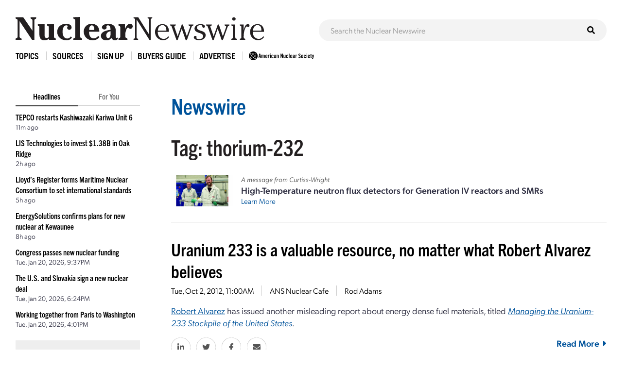

--- FILE ---
content_type: text/html; charset=UTF-8
request_url: https://www.ans.org/news/tag-thorium-232/
body_size: 5358
content:
<!DOCTYPE HTML>
<html lang="en">

<head>
<meta name="viewport" content="width=device-width,initial-scale=1">
<meta charset="UTF-8">
<title>Articles Tagged with: thorium-232 -- ANS / Nuclear Newswire</title>
<link href="https://cdn.ans.org/s/lib/reset.css" rel="stylesheet" type="text/css">
<link href="//ajax.googleapis.com/ajax/libs/jqueryui/1.12.1/themes/smoothness/jquery-ui.css" rel="stylesheet" type="text/css">
<link href="https://use.typekit.net/jel7qah.css" rel="stylesheet" type="text/css">
<link href="https://cdn.ans.org/lib/fa/5/css/fontawesome.min.css" rel="stylesheet" type="text/css">
<link href="https://cdn.ans.org/lib/fa/5/css/solid.min.css" rel="stylesheet" type="text/css">
<link href="https://cdn.ans.org/site/s/global_v426.css" rel="stylesheet" type="text/css">
<link href="https://cdn.ans.org/site/s/cblock_v103.css" rel="stylesheet" type="text/css">
<link href="https://cdn.ans.org/site/s/zoomer.css" rel="stylesheet" type="text/css">
<link href="https://cdn.ans.org/news/s/news_v207.css" rel="stylesheet" type="text/css">
<link href="https://cdn.ans.org/lib/fa/5/css/brands.min.css" rel="stylesheet" type="text/css">
<link href="https://cdn.ans.org/i/favicon-128.png" rel="icon" type="image/png">
<script src="//ajax.googleapis.com/ajax/libs/jquery/3.4.1/jquery.min.js" type="text/javascript"></script>
<script src="//ajax.googleapis.com/ajax/libs/jqueryui/1.12.1/jquery-ui.min.js" type="text/javascript"></script>
<script src="https://cdn.ans.org/site/s/global_v407.js" type="text/javascript"></script>
<script src="https://cdn.ans.org/site/s/zoomer.js" type="text/javascript"></script>
<script src="https://cdn.ans.org/news/s/news_v200.js" type="text/javascript"></script>
<script src="https://www.ans.org/ad/js/s-1/" type="text/javascript"></script>
<script src="https://www.ans.org/ad/js/s-11/c-1/" type="text/javascript"></script>
<script async src="https://www.googletagmanager.com/gtag/js?id=G-FZ1DECQ83C"></script><script>window.dataLayer=window.dataLayer || [];function gtag(){dataLayer.push(arguments);}gtag('js', new Date());gtag('config', 'G-FZ1DECQ83C', {'linker': {'domains':['ans.org']}});gtag('config', 'GTM-TRQDQJW');</script>
<link href="https://www.ans.org/news/feed/" title="Nuclear Newswire Feed" rel="alternate" type="application/rss+xml">
</head>

<body>
<header class="newswire">
	<div class="block">
		<div class="top">
			<div class="logo"><a href="https://www.ans.org/news/"><img src="https://cdn.ans.org/news/i/newswire-820x77.svg" alt="Nuclear Newswire" width="820" height="77"></a></div>
			<div class="expand">
				<button id="sitemenu_expand" aria-label="Menu" aria-controls="navigation">
					<span class="icon open"><i class="fas fa-bars"></i></span>
					<span class="icon close"><i class="fas fa-times"></i></span>
				</button>
			</div>
		</div>
	</div>
	<div class="block">
		<div id="sitesearch"><form action="/news/search/" method="get"><input type="text" name="q" id="sitesearch" placeholder="Search the Nuclear Newswire"><button type="submit"><i class="fas fa-search"></i></button></form></div>
	</div>
</header>
<nav id="sitemenu">
	<ul class="menu">
		<li id="sitemenu_topics" class="item">
			<div class="toggle">Topics</div>
			<div class="expand">
				<ul class="links"><li class="link"><a href="https://www.ans.org/news/topic-gen4/">Advanced Reactors</a></li><li class="link"><a href="https://www.ans.org/news/topic-advocacy/">Advocacy</a></li><li class="link"><a href="https://www.ans.org/news/topic-conferences/">Conferences</a></li><li class="link"><a href="https://www.ans.org/news/topic-dnd/">Decontamination and Decommissioning</a></li><li class="link"><a href="https://www.ans.org/news/topic-education/">Education</a></li><li class="link"><a href="https://www.ans.org/news/topic-enforcement/">Enforcement</a></li><li class="link"><a href="https://www.ans.org/news/topic-envremediation/">Environmental Remediation</a></li><li class="link"><a href="https://www.ans.org/news/topic-fuel/">Fuel</a></li><li class="link"><a href="https://www.ans.org/news/topic-fuelcycle/">Fuel Cycle</a></li><li class="link"><a href="https://www.ans.org/news/topic-fusion/">Fusion</a></li><li class="link"><a href="https://www.ans.org/news/topic-healthphysics/">Health Physics</a></li><li class="link"><a href="https://www.ans.org/news/topic-industry/">Industry</a></li><li class="link"><a href="https://www.ans.org/news/topic-instrumentationcontrols/">Instrumentation & Controls</a></li><li class="link"><a href="https://www.ans.org/news/topic-international/">International</a></li><li class="link"><a href="https://www.ans.org/news/topic-isotopes/">Isotopes & Radiation</a></li><li class="link"><a href="https://www.ans.org/news/topic-licensing/">Licensing</a></li><li class="link"><a href="https://www.ans.org/news/topic-maintenance/">Maintenance</a></li><li class="link"><a href="https://www.ans.org/news/topic-materials/">Materials</a></li><li class="link"><a href="https://www.ans.org/news/topic-meetings/">Meetings</a></li><li class="link"><a href="https://www.ans.org/news/topic-nonproliferation/">Nonproliferation</a></li><li class="link"><a href="https://www.ans.org/news/topic-history/">Nuclear History</a></li><li class="link"><a href="https://www.ans.org/news/topic-legacy/">Nuclear Legacy</a></li><li class="link"><a href="https://www.ans.org/news/topic-people/">People</a></li><li class="link"><a href="https://www.ans.org/news/topic-publicpolicy/">Policy</a></li><li class="link"><a href="https://www.ans.org/news/topic-power/">Power & Operations</a></li><li class="link"><a href="https://www.ans.org/news/topic-reports/">Reports</a></li><li class="link"><a href="https://www.ans.org/news/topic-research/">Research & Applications</a></li><li class="link"><a href="https://www.ans.org/news/topic-security/">Security</a></li><li class="link"><a href="https://www.ans.org/news/topic-standards/">Standards</a></li><li class="link"><a href="https://www.ans.org/news/topic-supply/">Supply Chain</a></li><li class="link"><a href="https://www.ans.org/news/topic-transportation/">Transportation</a></li><li class="link"><a href="https://www.ans.org/news/topic-waste/">Waste Management</a></li><li class="link"><a href="https://www.ans.org/news/topic-webinar/">Webinar</a></li><li class="link"><a href="https://www.ans.org/news/topic-workforce/">Workforce</a></li></ul>
			</div>
		</li>
		<li id="sitemenu_sources" class="item">
			<div class="toggle">Sources</div>
			<div class="expand">
				<ul class="links"><li class="link"><a href="https://www.ans.org/news/source-nuclearnews/">Nuclear News</a></li><li class="link"><a href="https://www.ans.org/news/source-radwaste/">Radwaste Solutions</a></li><li class="link"><a href="https://www.ans.org/news/source-ansnews/">ANS News</a></li><li class="link"><a href="https://www.ans.org/news/source-cafe/">ANS Nuclear Cafe</a></li><li class="link"><a href="https://www.ans.org/news/source-sponsored/">Sponsored Content</a></li><li class="link"><a href="https://www.ans.org/news/source-pr/">Press Releases</a></li></ul>
			</div>
		</li>
		<li class="item">
			<div class="link"><a href="https://www.ans.org/account/lists/subscribe/list-newswire/">Sign Up</a></div>
		</li>
		<li id="sitemenu_bg" class="item">
			<div class="toggle">Buyers Guide</div>
			<div class="expand">
				<ul class="links">
					<li class="link"><a href="https://www.ans.org/news/bg/">Access Online Buyers Guide</a></li>
					<li class="link"><a href="https://www.ans.org/news/bg/listings/">Manage/Create Company Listings</a></li>
					<li class="link"><a href="https://www.ans.org/advertising/buyersguides/">Advertise in Buyers Guides</a></li>
				</ul>
			</div>
		</li>
		<li class="item">
		<div class="link"><a href="https://www.ans.org/advertising/">Advertise</a></div>
			<!-- <div class="link"><a href="https://www.ans.org/advertising/newswire/">Advertise</a></div> -->
		</li>
		<li class="item">
			<div class="link"><a href="https://www.ans.org/"><img src="https://cdn.ans.org/site/i/ans-ligature-black-548x74.svg" alt="ANS" width="548" height="74" class="text"></a></div>
		</li>
	</ul>
</nav>
<div id="page">
	<aside id="highlights">
		<div class="selector">
			<span class="option active" data-option="latest">Headlines</span>
			<span class="option" data-option="foryou" data-user="0">For You</span>
		</div>
		<ul id="highlights_latest" class="headlines current"><li class="headline"><div class="title"><a href="https://www.ans.org/news/2026-01-21/article-7689/tepco-restarts-kashiwazaki-kariwa-unit-6/">TEPCO restarts Kashiwazaki Kariwa Unit 6</a></div><div id="time_latest_7689" class="time timesweep" data-epoch="1769031013">January 21, 2026, 3:30PM</div></li><li class="headline"><div class="title"><a href="https://www.ans.org/news/2026-01-21/article-7688/lis-technologies-to-invest-138b-in-oak-ridge/">LIS Technologies to invest $1.38B in Oak Ridge</a></div><div id="time_latest_7688" class="time timesweep" data-epoch="1769021877">January 21, 2026, 12:57PM</div></li><li class="headline"><div class="title"><a href="https://www.ans.org/news/2026-01-21/article-7687/lloyds-register-forms-maritime-nuclear-consortium-to-set-international-standards/">Lloyd’s Register forms Maritime Nuclear Consortium to set international standards</a></div><div id="time_latest_7687" class="time timesweep" data-epoch="1769012756">January 21, 2026, 10:25AM</div></li><li class="headline"><div class="title"><a href="https://www.ans.org/news/2026-01-21/article-7685/energysolutions-confirms-plans-for-new-nuclear-at-kewaunee/">EnergySolutions confirms plans for new nuclear at Kewaunee</a></div><div id="time_latest_7685" class="time timesweep" data-epoch="1769000745">January 21, 2026, 7:05AM</div></li><li class="headline"><div class="title"><a href="https://www.ans.org/news/2026-01-20/article-7686/congress-passes-new-nuclear-funding/">Congress passes new nuclear funding</a></div><div id="time_latest_7686" class="time timesweep" data-epoch="1768945040">January 20, 2026, 3:37PM</div></li><li class="headline"><div class="title"><a href="https://www.ans.org/news/2026-01-20/article-7684/the-us-and-slovakia-sign-a-new-nuclear-deal/">The U.S. and Slovakia sign a new nuclear deal</a></div><div id="time_latest_7684" class="time timesweep" data-epoch="1768933467">January 20, 2026, 12:24PM</div></li><li class="headline"><div class="title"><a href="https://www.ans.org/news/2026-01-20/article-7642/working-together-from-paris-to-washington/">Working together from Paris to Washington</a></div><div id="time_latest_7642" class="time timesweep" data-epoch="1768924903">January 20, 2026, 10:01AM</div></li></ul>
		<ul id="highlights_foryou" class="headlines"><li class="headline"><div class="login">For personalized headlines, please <a href="https://www.ans.org/account/login/">log in/create an account</a>.</div></li></ul>
		<div class="feature"><div class="label">Latest Issue &mdash; Jan 2026</div><div class="cover"><a href="https://www.ans.org/pubs/magazines/nn/"><img src="https://www.ans.org/pubs/cover/?i=3444&s=m"></a></div></div>
		<div class="feature"><div class="label">Latest Issue &mdash; Fall / Buyers Guide</div><div class="cover"><a href="https://www.ans.org/pubs/magazines/rs/"><img src="https://www.ans.org/pubs/cover/?i=3426&s=m"></a></div></div>
		<div id="ans_ad_s3_z3_0" class="ad skyscraper"></div>
	</aside>
	<main class="body">
		<div class="page-box banner-offset-top">
			<h1 class="l1"><a href="/news/">Newswire</a></h1>
			<h1 class="l2 tag">Tag: thorium-232</p>
		</div>
		<div class="page-box">
			<div class="featured_ad">
				<div class="image"><img src="/file/23013/t/ANS sponsored content HT NFD December 2025 (3)-3 2x1.jpg" alt="Sponsored Article Image"></div>				<div class="text">
					<p class="lead">A message from Curtiss-Wright</p>
					<p class="title">High-Temperature neutron flux detectors for Generation IV reactors and SMRs</p>
					<p class="more"><a href="https://www.ans.org/news/2026-01-06/article-7634/hightemperature-neutron-flux-detectors-for-generation-iv-reactors-and-smrs/">Learn More</a></p>
				</div>
			</div>
		</div>
		<div class="page-box">
			<div class="articles list"><article id="article_1159" class="article"><h2 class="headline"><a href="https://www.ans.org/news/article-1159/uranium-233-is-a-valuable-resource/">Uranium 233 is a valuable resource, no matter what Robert Alvarez believes</a></h2><div class="details"><span id="time_1159" class="datum time timesweep" data-epoch="1349175655">October 2, 2012, 6:00AM</span></li><span class="datum source"><a href="/news/source-cafe/">ANS Nuclear Cafe</a></span><span class="datum author">Rod Adams</span></div><div class="text"><div class="initial"><div class="content"><div class="page-box"><p><a href="http://atomicinsights.com/2011/06/why-does-anyone-trust-robert-alvarezs-opinions-about-nuclear-energy.html" target="_blank">Robert Alvarez</a> has issued another misleading report about energy dense fuel materials, titled <em><a href="https://cdn.ans.org/cafe/2012/10/Bob-Alvarez-Managing-Uranium.pdf" target="_blank">Managing the Uranium-233 Stockpile of the United States</a>.</em></p></div></div></div><div class="continue"><div class="socials"><a href="https://www.linkedin.com/shareArticle?mini=true&url=https%3A%2F%2Fwww.ans.org%2Fnews%2Farticle-1159%2Furanium-233-is-a-valuable-resource%2F&title=Uranium+233+is+a+valuable+resource%2C+no+matter+what+Robert+Alvarez+believes" class="site li" target="_blank" rel="noopener noreferrer"><i class="fab fa-linkedin-in"></i><span class="label">LinkedIn</span></a><a href="https://twitter.com/intent/tweet?text=Uranium+233+is+a+valuable+resource%2C+no+matter+what+Robert+Alvarez+believes&url=https%3A%2F%2Fwww.ans.org%2Fnews%2Farticle-1159%2Furanium-233-is-a-valuable-resource%2F" class="site tw" target="_blank" rel="noopener noreferrer"><i class="fab fa-twitter"></i><span class="label">Twitter</span></a><a href="https://www.facebook.com/sharer/sharer.php?u=https%3A%2F%2Fwww.ans.org%2Fnews%2Farticle-1159%2Furanium-233-is-a-valuable-resource%2F" class="site fb" target="_blank" rel="noopener noreferrer"><i class="fab fa-facebook-f"></i><span class="label">Facebook</span></a><a href="https://www.ans.org/news/share/article-1159/" class="site em"><i class="fas fa-envelope"></i><span class="label">Email</span></a></div><div class="controls"><span class="fnc"><a href="https://www.ans.org/news/article-1159/uranium-233-is-a-valuable-resource/">Read More<i class="fas fa-caret-right"></i></a></div></div><div id="expand_1159" class="expand"></div></div></article></div>
		</div>
	</main>
</div>
<section class="bottom-leaderboard">
	<div class="wrapper">
		<div class="row center-xs">
			<div class="col-xs-12">
				<div id="ans_ad_s1_z1_0" class="ad desktop"></div>
				<div id="ans_ad_s1_z2_0" class="ad mobile"></div>
			</div>
		</div>
	</div>
</section>
<footer class="footer">
	<div class="wrapper">
		<div class="row">
			<div class="col-xs-4">
				<a href="https://www.ans.org/account/lists/subscribe/list-nndaily/" class="dark-blue"><span>Receive Nuclear News Daily</span>
					<span class="circle"><i class="fas fa-long-arrow-right"></i></span>
					<span class="hover"></span>
					<span class="focus"></span>
				</a>
			</div>
			<div class="col-xs-4">
				<a href="https://www.ans.org/join/" class="medium-blue"><span>Join ANS Today</span>
					<span class="circle"><i class="fas fa-long-arrow-right"></i></span>
					<span class="hover"></span>
					<span class="focus"></span>
				</a>
			</div>
			<div class="col-xs-4">
				<a href="https://www.ans.org/donate/" class="light-blue"><span>Donate Today</span>
					<span class="circle"><i class="fas fa-long-arrow-right"></i></span>
					<span class="hover"></span>
					<span class="focus"></span>
				</a>
			</div>
		</div>
		<div id="ans-footer-trustees-wrap">
			<div id="ans-footer-trustees">
				<div class="label"><span class="logo"><img src="https://cdn.ans.org/trustees/i/trusteesofnuclear.svg" alt="Trustees of Nuclear"></span></div>
				<div class="orgs">
					<div class="row">
						<div class="org sz_sq"><a href="https://www.ams-corp.com/" rel="noopener" target="_blank"><img src="https://cdn.ans.org/trustees/i/org/ams.svg" alt="AMS"></a></div>
						<div class="org sz_th2"><a href="https://clearpath.org/" rel="noopener" target="_blank"><img src="https://cdn.ans.org/trustees/i/org/clearpath.svg" alt="Clearpath"></a></div>						
						<div class="org sz_th4"><a href="https://www.constellation.com/" rel="noopener" target="_blank"><img src="https://cdn.ans.org/trustees/i/org/constellation.png" alt="Constellation"></a></div>
						<div class="org sz_th3"><a href="https://www.corepower.energy/" rel="noopener" target="_blank"><img src="https://cdn.ans.org/trustees/i/org/Core_Power_Logos_Vertical_white.svg" alt="Core Power"></a></div>
						<div class="org sz_th5"><a href="https://domeng.com/" rel="noopener" target="_blank"><img src="https://cdn.ans.org/trustees/i/org/domeng.svg" alt="Dominion Engineering"></a></div>
						<div class="org sz_th1"><a href="https://www.gle-us.com/" rel="noopener" target="_blank"><img src="https://cdn.ans.org/trustees/i/org/GLE-Vector-white.svg" alt="Global Laser Enrichment"></a></div>
						<div class="org sz_th3"><a href="https://www.hoganlovells.com/" rel="noopener" target="_blank"><img src="https://cdn.ans.org/trustees/i/org/hogan-lovells-logo-white-1.svg" alt="Hogan Lovells"></a></div>
						<div class="org sz_th4"><a href="https://www.ltbridge.com/" rel="noopener" target="_blank"><img src="https://cdn.ans.org/trustees/i/org/lightbridge.svg" alt="Lightbridge"></a></div>
						<div class="org sz_th3"><a href="https://www.mirion.com/" rel="noopener" target="_blank"><img src="https://cdn.ans.org/trustees/i/org/mirion-technologies-white.png" alt="Mirion Technologies"></a></div>					
					</div>
					<div class="row">						
						<div class="org sz_th3"><a href="https://www.nuscalepower.com/" rel="noopener" target="_blank"><img src="https://cdn.ans.org/trustees/i/org/nuscale-white.svg" alt="Nuscale"></a></div>
						<div class="org sz_th1"><a href="https://oklo.com/" rel="noopener" target="_blank"><img src="https://cdn.ans.org/trustees/i/org/oklo.svg" alt="Oklo"></a></div>
						<div class="org sz_th2"><a href="https://paragones.com/" rel="noopener" target="_blank"><img src="https://cdn.ans.org/trustees/i/org/paragon.png" alt="Paragon"></a></div>
						<div class="org sz_th5"><a href="https://www.southernnuclear.com/" rel="noopener" target="_blank"><img src="https://cdn.ans.org/trustees/i/org/southern-nuclear-logo-white.svg" alt="Southern Nuclear"></a></div>
						<div class="org sz_th1"><a href="https://www.studsvik.com/" rel="noopener" target="_blank"><img src="https://cdn.ans.org/trustees/i/org/Studsvik_logo_white.svg" alt="Studsvik"></a></div>
						<div class="org sz_th2"><a href="https://www.terrapower.com/" rel="noopener" target="_blank"><img src="https://cdn.ans.org/trustees/i/org/Terra-Power-logo-white.png" alt="TerraPower"></a></div>
						<div class="org sz_th1"><a href="https://urencousa.com/" rel="noopener" target="_blank"><img src="https://cdn.ans.org/trustees/i/org/urenco.svg" alt="Urenco"></a></div>
						<div class="org sz_th1"><a href="https://x-energy.com/" rel="noopener" target="_blank"><img src="https://cdn.ans.org/trustees/i/org/xenergy-white-v2.svg" alt="X-Energy"></a></div>						
					</div>
				</div>
			</div>
		</div>
		<div class="main-footer">
			<div class="left">
				<a href="#top" class="scrollto logo"><img src="https://cdn.ans.org/site/i/ans-ligature-white-548x74.svg" alt="American Nuclear Society" width="548" height="74"></a>
				<!-- <p>Advance, foster, and spur the development and application of nuclear science, engineering, and technology to benefit society.</p> -->
				<p>Advancing nuclear science and technology for the benefit of humanity</p>
			</div>
			<div class="right">
				<nav>
					<ul>
						<li><a href="https://www.ans.org/advertising/">Advertising Opportunities</a></li>
						<li><a href="https://www.ans.org/pi/navigatingnuclear/">Navigating Nuclear</a></li>
						<li><a href="https://www.ans.org/contact/">Contact Us</a></li>
					</ul>
				</nav>
				<!-- <ul class="social">
					<li><a href="http://www.facebook.com/www.ans.org" target="_blank"><span>Facebook</span><img src="https://cdn.ans.org/site/i/social/facebook.svg" alt="Facebook" width="12" height="25" class="svg"></a></li>
					<li><a href="http://twitter.com/ans_org" target="_blank"><span>Twitter</span><img src="https://cdn.ans.org/site/i/social/twitter.svg" alt="Twitter" width="21" height="18" class="svg"></a></li>
					<li><a href="http://www.linkedin.com/groups?gid=117546" target="_blank"><span>LinkedIn</span><img src="https://cdn.ans.org/site/i/social/linkedin.svg" alt="LinkedIn" width="20" height="20" class="svg"></a></li>
					<li><a href="https://www.instagram.com/americannuclear/" target="_blank"><span>Instagram</span><img src="https://cdn.ans.org/site/i/social/instagram.svg" alt="Instagram" width="20" height="21" class="svg"></a></li>
					<li><a href="https://www.pinterest.com/nuclearconnect" target="_blank"><span>Pinterest</span><img src="https://cdn.ans.org/site/i/social/pinterest.svg" alt="Pinterest" width="20" height="26" class="svg"></a></li>
					<li><a href="http://ansnuclearcafe.org/" target="_blank"><span>ANSNuclearCafe</span><img src="https://cdn.ans.org/site/i/social/feed.svg" alt="ANSNuclearCafe" width="19" height="19" class="svg"></a></li>
				</ul> -->
				<ul class="social">
					<li><a href="http://www.facebook.com/www.ans.org" target="_blank"><span>Facebook</span><img src="https://cdn.ans.org/site/i/social/facebook.svg" alt="Facebook" width="12" height="25" class="svg"></a></li>
					<li><a href="http://twitter.com/ans_org" target="_blank"><span>Twitter</span><img src="https://cdn.ans.org/site/i/social/x-twitter.svg" alt="Twitter" width="21" height="18" class="svg"></a></li>
					<li><a href="https://www.linkedin.com/company/ans-american-nuclear-society-" target="_blank"><span>LinkedIn</span><img src="https://cdn.ans.org/site/i/social/linkedin.svg" alt="LinkedIn" width="20" height="20" class="svg"></a></li>
					<li><a href="https://www.instagram.com/americannuclear/" target="_blank"><span>Instagram</span><img src="https://cdn.ans.org/site/i/social/instagram.svg" alt="Instagram" width="20" height="21" class="svg"></a></li>
					<li><a href="https://www.youtube.com/c/AmericanNuclearSociety" target="_blank"><span>YouTube</span><img src="https://cdn.ans.org/site/i/social/youtube.svg" alt="YouTube" width="27" height="19" class="svg"></a></li>
					<li><a href="https://www.pinterest.com/nuclearconnect" target="_blank"><span>Pinterest</span><img src="https://cdn.ans.org/site/i/social/pinterest.svg" alt="Pinterest" width="20" height="26" class="svg"></a></li>
					<li><a href="https://www.ans.org/news/"><span>Nuclear Newswire</span><img src="https://cdn.ans.org/site/i/social/feed.svg" alt="Nuclear Newswire" width="19" height="19" class="svg"></a></li>
					<li><a href="https://www.ans.org/account/lists/"><span>Email Lists</span><img src="https://cdn.ans.org/site/i/social/email.svg" alt="Email Lists" width="21" height="16" class="svg"></a></li>
				</ul>
			</div>
		</div>
		<div class="utility-footer">
			<p>&copy; Copyright 2026 American Nuclear Society</p>
			<ul>
				<li><a href="https://www.ans.org/about/policies/privacy/">Privacy Policy</a></li>
				<li><a href="https://www.ans.org/about/policies/use/">Terms of Use</a></li>
				<li><a href="https://ssl.ans.org/invoice/">Invoices</a></li>
				<li><a href="https://www.ans.org/media/">Media</a></li>
			</ul>
		</div>
	</div>
</footer>
</body>

</html>


--- FILE ---
content_type: text/javascript;charset=UTF-8
request_url: https://www.ans.org/ad/js/s-11/c-1/
body_size: 404
content:
function ans_ads_17690316969204(){ads=[{"5":"<a href=\"https:\/\/www.ans.org\/ad\/goto-s11:a233:i262\/\" target=\"_blank\" rel=\"noopener\"><img src=\"https:\/\/www.ans.org\/ad\/src-s11:a233:i262\/\" alt=\"\" width=\"728\" height=\"90\" class=\"ans_ad_leaderboard (728px)\"><\/a>"}];for (var i in ads){for (var j in ads[i]){var c=document.getElementById("ans_ad_s11_z"+j.toString()+"_"+i.toString());if (c){c.innerHTML=ads[i][j];}}}}if ((document.readyState==="interactive")||(document.readyState==="complete")){ans_ads_17690316969204();}else {document.addEventListener("DOMContentLoaded",function(e){ans_ads_17690316969204();});}

--- FILE ---
content_type: text/javascript;charset=UTF-8
request_url: https://www.ans.org/ad/js/s-1/
body_size: 435
content:
function ans_ads_17690316968807(){ads=[{"1":"<a href=\"https:\/\/www.ans.org\/ad\/goto-s1:a1521:i1624\/\" target=\"_blank\" rel=\"noopener\"><img src=\"https:\/\/www.ans.org\/ad\/src-s1:a1521:i1624\/\" alt=\"\" width=\"970\" height=\"90\" class=\"ans_ad_leaderboard (970px)\"><\/a>","2":"<a href=\"https:\/\/www.ans.org\/ad\/goto-s1:a1521:i1625\/\" target=\"_blank\" rel=\"noopener\"><img src=\"https:\/\/www.ans.org\/ad\/src-s1:a1521:i1625\/\" alt=\"\" width=\"300\" height=\"250\" class=\"ans_ad_rectangle\"><\/a>"}];for (var i in ads){for (var j in ads[i]){var c=document.getElementById("ans_ad_s1_z"+j.toString()+"_"+i.toString());if (c){c.innerHTML=ads[i][j];}}}}if ((document.readyState==="interactive")||(document.readyState==="complete")){ans_ads_17690316968807();}else {document.addEventListener("DOMContentLoaded",function(e){ans_ads_17690316968807();});}

--- FILE ---
content_type: text/javascript;charset=UTF-8
request_url: https://www.ans.org/ad/js/s-3/?_=1769031698721
body_size: 398
content:
function ans_ads_17690316996293(){ads=[{"3":"<a href=\"https:\/\/www.ans.org\/ad\/goto-s3:a131:i138\/\" target=\"_blank\" rel=\"noopener\"><img src=\"https:\/\/www.ans.org\/ad\/src-s3:a131:i138\/\" alt=\"Paragon\" width=\"160\" height=\"600\" class=\"ans_ad_skyscraper\"><\/a>"}];for (var i in ads){for (var j in ads[i]){var c=document.getElementById("ans_ad_s3_z"+j.toString()+"_"+i.toString());if (c){c.innerHTML=ads[i][j];}}}}if ((document.readyState==="interactive")||(document.readyState==="complete")){ans_ads_17690316996293();}else {document.addEventListener("DOMContentLoaded",function(e){ans_ads_17690316996293();});}